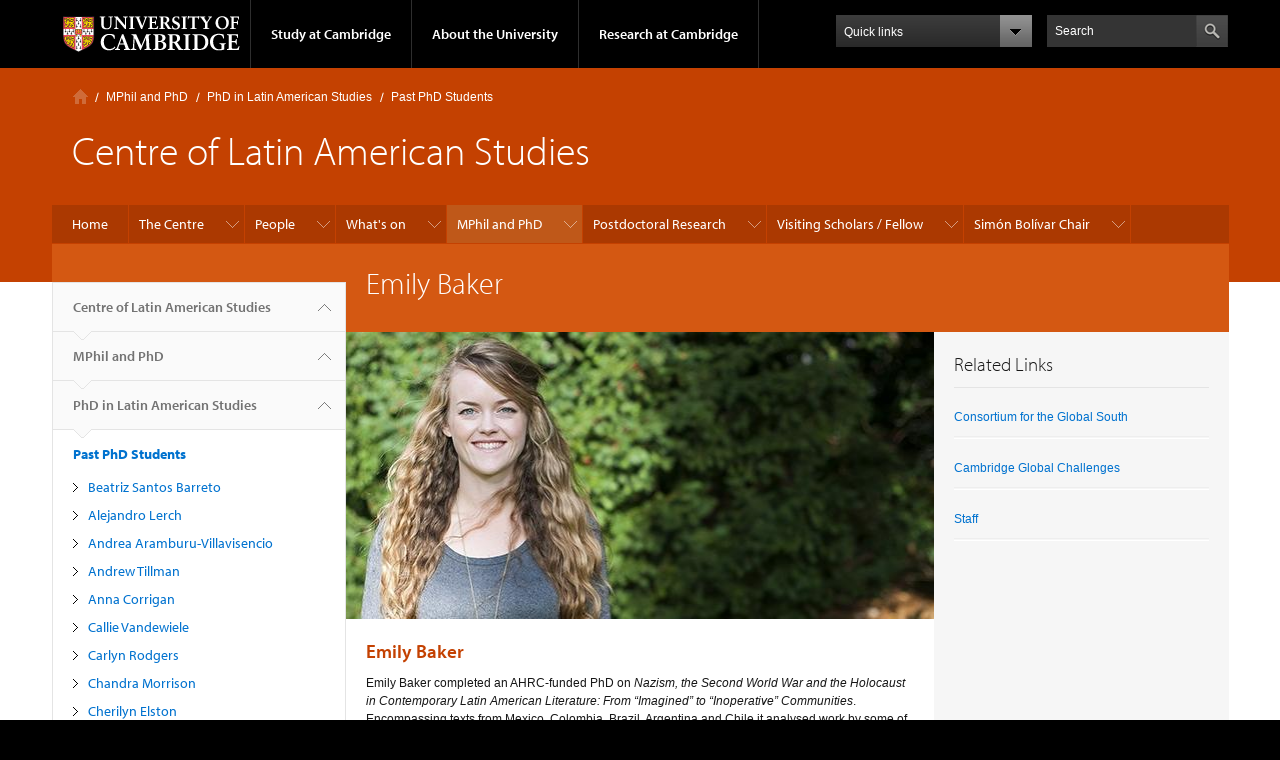

--- FILE ---
content_type: text/html; charset=utf-8
request_url: https://www.latin-american.cam.ac.uk/phd/current-students/emily-baker
body_size: 17325
content:
<!DOCTYPE html>

<html xmlns="http://www.w3.org/1999/xhtml" lang="en"
      dir="ltr" 
  xmlns:content="http://purl.org/rss/1.0/modules/content/"
  xmlns:dc="http://purl.org/dc/terms/"
  xmlns:foaf="http://xmlns.com/foaf/0.1/"
  xmlns:og="http://ogp.me/ns#"
  xmlns:rdfs="http://www.w3.org/2000/01/rdf-schema#"
  xmlns:sioc="http://rdfs.org/sioc/ns#"
  xmlns:sioct="http://rdfs.org/sioc/types#"
  xmlns:skos="http://www.w3.org/2004/02/skos/core#"
  xmlns:xsd="http://www.w3.org/2001/XMLSchema#" class="no-js">

<head>

  <meta http-equiv="Content-Type" content="text/html; charset=utf-8" />
<meta http-equiv="X-UA-Compatible" content="IE=edge" />
<link rel="shortcut icon" href="https://www.latin-american.cam.ac.uk/profiles/cambridge/themes/cambridge_theme/favicon.ico" type="image/vnd.microsoft.icon" />
<link rel="apple-touch-icon" href="https://www.latin-american.cam.ac.uk/profiles/cambridge/themes/cambridge_theme/apple-touch-icon.png" type="image/png" />
<meta name="description" content="Emily Baker Emily Baker completed an AHRC-funded PhD on Nazism, the Second World War and the Holocaust in Contemporary Latin American Literature: From “Imagined” to “Inoperative” Communities." />
<meta name="generator" content="Drupal 7 (https://www.drupal.org)" />
<link rel="canonical" href="https://www.latin-american.cam.ac.uk/phd/current-students/emily-baker" />
<link rel="shortlink" href="https://www.latin-american.cam.ac.uk/node/207" />
<meta name="dcterms.title" content="Emily Baker" />
<meta name="dcterms.creator" content="H.J. Evans" />
<meta name="dcterms.description" content="Emily Baker Emily Baker completed an AHRC-funded PhD on Nazism, the Second World War and the Holocaust in Contemporary Latin American Literature: From “Imagined” to “Inoperative” Communities." />
<meta name="dcterms.date" content="2023-11-07T10:43+00:00" />
<meta name="dcterms.type" content="Text" />
<meta name="dcterms.format" content="text/html" />
<meta name="dcterms.identifier" content="https://www.latin-american.cam.ac.uk/phd/current-students/emily-baker" />

  <title>Emily Baker | Centre of Latin American Studies</title>

  <meta name="viewport" content="width=device-width, initial-scale=1.0"/>

  <link type="text/css" rel="stylesheet" href="https://www.latin-american.cam.ac.uk/sites/default/files/css/css_xE-rWrJf-fncB6ztZfd2huxqgxu4WO-qwma6Xer30m4.css" media="all" />
<link type="text/css" rel="stylesheet" href="https://www.latin-american.cam.ac.uk/sites/default/files/css/css_wJB5Rp67hxRla9wvIjNlpAqm3OTtu9xrn15lAoKYcEs.css" media="all" />
<link type="text/css" rel="stylesheet" href="https://www.latin-american.cam.ac.uk/sites/default/files/css/css_pkzqE4MkAksqW3L1t6uBJ4k2F_Ln6YYitmVOLbsIsnI.css" media="all" />
<link type="text/css" rel="stylesheet" href="https://www.latin-american.cam.ac.uk/sites/default/files/css/css_TZBLxdg3N2UduQtOE2dgRSFMCkFG-NWJk6_hB1tAgag.css" media="all" />
<link type="text/css" rel="stylesheet" href="https://www.latin-american.cam.ac.uk/sites/default/files/css/css_UGxzaFPVv2ieGz623Uo54j1tE858_ybHYY_jzGPmoP0.css" media="all" />

  <script type="text/javascript" src="//use.typekit.com/hyb5bko.js"></script>
  <script type="text/javascript">try {
      Typekit.load();
    } catch (e) {
    }</script>
  <script type="text/javascript">document.documentElement.className += " js";</script>

</head>

<body class="html not-front not-logged-in no-sidebars page-node page-node- page-node-207 node-type-page campl-theme-5" >

<!--[if lt IE 7]>
<div class="lt-ie9 lt-ie8 lt-ie7">
<![endif]-->
<!--[if IE 7]>
<div class="lt-ie9 lt-ie8">
<![endif]-->
<!--[if IE 8]>
<div class="lt-ie9">
<![endif]-->

<a href="#page-content" class="campl-skipTo">skip to content</a>

<noscript aria-hidden="true"><iframe src="https://www.googletagmanager.com/ns.html?id=GTM-55Z5753D" height="0" width="0" style="display:none;visibility:hidden"></iframe></noscript>


<div class="campl-row campl-global-header">
  <div class="campl-wrap clearfix">
    <div class="campl-header-container campl-column8" id="global-header-controls">
      <a href="https://www.cam.ac.uk" class="campl-main-logo">
        <img alt="University of Cambridge" src="/profiles/cambridge/themes/cambridge_theme/images/interface/main-logo-small.png"/>
      </a>

      <ul class="campl-unstyled-list campl-horizontal-navigation campl-global-navigation clearfix">
        <li>
          <a href="#study-with-us">Study at Cambridge</a>
        </li>
        <li>
          <a href="#about-the-university">About the University</a>
        </li>
        <li>
          <a href="https://www.cam.ac.uk/research?ucam-ref=global-header" class="campl-no-drawer">Research at Cambridge</a>
        </li>
      </ul>
    </div>

    <div class="campl-column2">
      <div class="campl-quicklinks">
      </div>
    </div>

    <div class="campl-column2">

      <div class="campl-site-search" id="site-search-btn">

        <label for="header-search" class="hidden">Search site</label>

        <div class="campl-search-input">
          <form action="https://search.cam.ac.uk/web" method="get">
            <input id="header-search" type="text" title="Search" name="query" value="" placeholder="Search"/>

            <input type="hidden" name="filterTitle" value="Centre of Latin American Studies"/><input type="hidden" name="include" value="https://www.latin-american.cam.ac.uk"/>
            <input type="image" alt="Search" class="campl-search-submit"
                   src="/profiles/cambridge/themes/cambridge_theme/images/interface/btn-search-header.png"/>
          </form>
        </div>
      </div>

    </div>
  </div>
</div>
<div class="campl-row campl-global-header campl-search-drawer">
  <div class="campl-wrap clearfix">
    <form class="campl-site-search-form" id="site-search-container" action="https://search.cam.ac.uk/web" method="get">
      <div class="campl-search-form-wrapper clearfix">
        <input type="text" class="text" title="Search" name="query" value="" placeholder="Search"/>

        <input type="hidden" name="filterTitle" value="Centre of Latin American Studies"/><input type="hidden" name="include" value="https://www.latin-american.cam.ac.uk"/>
        <input type="image" alt="Search" class="campl-search-submit"
               src="/profiles/cambridge/themes/cambridge_theme/images/interface/btn-search.png"/>
      </div>
    </form>
  </div>
</div>

<div class="campl-row campl-global-navigation-drawer">

  <div class="campl-wrap clearfix">
    <div class="campl-column12 campl-home-link-container">
      <a href="">Home</a>
    </div>
  </div>
  <div class="campl-wrap clearfix">
    <div class="campl-column12 campl-global-navigation-mobile-list campl-global-navigation-list">
      <div class="campl-global-navigation-outer clearfix" id="study-with-us">
        <ul class="campl-unstyled-list campl-global-navigation-header-container ">
          <li><a href="https://www.cam.ac.uk/study-at-cambridge?ucam-ref=global-header">Study at Cambridge</a></li>
        </ul>
        <div class="campl-column4">
          <ul
            class="campl-global-navigation-container campl-unstyled-list campl-global-navigation-secondary-with-children">
            <li>
              <a href="https://www.undergraduate.study.cam.ac.uk/?ucam-ref=global-header">Undergraduate</a>
              <ul class="campl-global-navigation-tertiary campl-unstyled-list">
                <li>
                  <a href="https://www.undergraduate.study.cam.ac.uk/courses?ucam-ref=global-header">Undergraduate courses</a>
                </li>
                <li>
                  <a href="https://www.undergraduate.study.cam.ac.uk/applying?ucam-ref=global-header">Applying</a>
                </li>
                <li>
                  <a href="https://www.undergraduate.study.cam.ac.uk/events?ucam-ref=global-header">Events and open days</a>
                </li>
                <li>
                  <a href="https://www.undergraduate.study.cam.ac.uk/finance?ucam-ref=global-header">Fees and finance</a>
                </li>
              </ul>
            </li>
          </ul>
        </div>
        <div class="campl-column4">
          <ul
            class="campl-global-navigation-container campl-unstyled-list campl-global-navigation-secondary-with-children">
            <li>
              <a href="https://www.postgraduate.study.cam.ac.uk/?ucam-ref=global-header">Postgraduate</a>
              <ul class="campl-global-navigation-tertiary campl-unstyled-list">
                <li>
                  <a href="https://www.postgraduate.study.cam.ac.uk/courses?ucam-ref=global-header">Postgraduate courses</a>
                </li>
                <li>
                  <a href="https://www.postgraduate.study.cam.ac.uk/application-process/how-do-i-apply?ucam-ref=global-header">How to apply</a>
		</li>
                <li>
                  <a href="https://www.postgraduate.study.cam.ac.uk/events?ucam-ref=global-header">Postgraduate events</a>
                </li>		      
                <li>
		  <a href="https://www.postgraduate.study.cam.ac.uk/funding?ucam-ref=global-header">Fees and funding</a>
		</li>
              </ul>
            </li>
          </ul>
        </div>
        <div class="campl-column4">
          <ul class="campl-global-navigation-container campl-unstyled-list last">
            <li>
              <a href="https://www.internationalstudents.cam.ac.uk/?ucam-ref=global-header">International
                students</a>
            </li>
            <li>
              <a href="https://www.ice.cam.ac.uk/?ucam-ref=global-header">Continuing education</a>
            </li>
            <li>
              <a href="https://www.epe.admin.cam.ac.uk/?ucam-ref=global-header">Executive and professional education</a>
            </li>
            <li>
              <a href="https://www.educ.cam.ac.uk/?ucam-ref=global-header">Courses in education</a>
            </li>
          </ul>
        </div>
      </div>

      <div class="campl-global-navigation-outer clearfix" id="about-the-university">
        <ul class="campl-global-navigation-header-container campl-unstyled-list">
          <li><a href="https://www.cam.ac.uk/about-the-university?ucam-ref=global-header">About the University</a></li>
        </ul>
        <div class="campl-column4">
          <ul class="campl-global-navigation-container campl-unstyled-list">
            <li>
              <a href="https://www.cam.ac.uk/about-the-university/how-the-university-and-colleges-work?ucam-ref=global-header">How the
                University and Colleges work</a>
            </li>
            <li>
              <a href="https://www.cam.ac.uk/about-the-university/term-dates-and-calendars?ucam-ref=global-header">Term dates and calendars</a>
            </li>
            <li>
              <a href="https://www.cam.ac.uk/about-the-university/history?ucam-ref=global-header">History</a>
            </li>
            <li>
              <a href="https://map.cam.ac.uk/?ucam-ref=global-header">Map</a>
            </li>
            <li>
              <a href="https://www.cam.ac.uk/about-the-university/visiting-the-university?ucam-ref=global-header">Visiting the University</a>
            </li>
          </ul>
        </div>
        <div class="campl-column4">
          <ul class="campl-global-navigation-container campl-unstyled-list">
            <li>
              <a href="https://www.cam.ac.uk/about-the-university/annual-reports?ucam-ref=global-header">Annual reports</a>
            </li>
            <li>
              <a href="https://www.equality.admin.cam.ac.uk/?ucam-ref=global-header">Equality and diversity</a>
            </li>
            <li>
              <a href="https://www.cam.ac.uk/news?ucam-ref=global-header">News</a>
            </li>
            <li>
              <a href="https://www.cam.ac.uk/a-global-university?ucam-ref=global-header">A global university</a>
            </li>
          </ul>
        </div>
        <div class="campl-column4">
          <ul class="campl-global-navigation-container campl-unstyled-list">
            <li>
              <a href="https://www.admin.cam.ac.uk/whatson/?ucam-ref=global-header">Events</a>
            </li>
            <li>
              <a href="https://www.cam.ac.uk/public-engagement?ucam-ref=global-header">Public engagement</a>
            </li>
            <li>
              <a href="https://www.jobs.cam.ac.uk/">Jobs</a>
            </li>
            <li>
              <a href="https://www.philanthropy.cam.ac.uk/?ucam-ref=global-header">Give to Cambridge</a>
            </li>
          </ul>
        </div>
      </div>

      <div class="campl-global-navigation-outer clearfix" id="our-research">
        <ul class="campl-global-navigation-header-container campl-unstyled-list">
          <li><a href="">Research at Cambridge</a></li>
        </ul>
      </div>
    </div>

    <ul class="campl-unstyled-list campl-quicklinks-list campl-global-navigation-container ">
      <li>
        <a href="https://www.cam.ac.uk/for-staff?ucam-ref=global-quick-links">For staff</a>
      </li>
      <li>
        <a href="https://www.cambridgestudents.cam.ac.uk/?ucam-ref=global-quick-links">For Cambridge students</a>
      </li>
      <li>
        <a href="https://www.alumni.cam.ac.uk/?ucam-ref=global-quick-links">For alumni</a>
      </li>
	  <li>
        <a href="https://www.research-operations.admin.cam.ac.uk/?ucam-ref=global-quick-links">For our researchers</a>
      </li>
      <li>
        <a href="https://www.cam.ac.uk/business-and-enterprise?ucam-ref=global-quick-links">Business and enterprise</a>
      </li>
      <li>
        <a href="https://www.cam.ac.uk/colleges-and-departments?ucam-ref=global-quick-links">Colleges &amp; departments</a>
      </li>
	  <li>
        <a href="https://www.cam.ac.uk/email-and-phone-search?ucam-ref=global-quick-links">Email &amp; phone search</a>
      </li>
      <li>
        <a href="https://www.philanthropy.cam.ac.uk/?ucam-ref=global-quick-links">Give to Cambridge</a>
      </li>
      <li>
        <a href="https://www.libraries.cam.ac.uk/?ucam-ref=global-quick-links">Libraries</a>
      </li>
      <li>
        <a href="https://www.museums.cam.ac.uk/?ucam-ref=global-quick-links">Museums &amp; collections</a>
      </li>
    </ul>
  </div>
</div>

<div class="campl-row campl-page-header campl-section-page">
  <div class="campl-wrap clearfix">
    <div class="campl-column12">
      <div class="campl-content-container ">

        <div class="campl-breadcrumb" id="breadcrumb"><ul class="campl-unstyled-list campl-horizontal-navigation clearfix"><li class="first-child"><a href="/" class="campl-home ir">Home</a></li><li><a href="/postgraduate" title="">MPhil and PhD</a></li><li><a href="/phd">PhD in Latin American Studies</a></li><li><a href="/phd/past-students">Past PhD Students</a></li></ul></div>
                          
        
                  <p class="campl-page-title">
                  Centre of Latin American Studies                            </p>
        
        
      </div>
    </div>
  </div>
</div>

  <div class="campl-row campl-page-header">
    <div class="campl-wrap">
        <div class="region region-horizontal-navigation">
    <div id="block-menu-block-1" class="block block-menu-block">

  
  
  
  <div>
    <div class="menu-block-wrapper menu-block-1 menu-name-main-menu parent-mlid-0 menu-level-1">
  <div class="campl-wrap clearfix campl-local-navigation"><div class="campl-local-navigation-container"><ul class="campl-unstyled-list"><li class="first leaf menu-mlid-289"><a href="/">Home</a></li>
<li class="expanded menu-mlid-6431"><a href="/about" title="">The Centre</a><ul class="campl-unstyled-list local-dropdown-menu"><li class="first leaf menu-mlid-6430"><a href="/about">About Us</a></li>
<li class="leaf menu-mlid-6434"><a href="/staff/support" title="">Contact Us</a></li>
<li class="leaf menu-mlid-6435"><a href="/about/location">Find us</a></li>
<li class="expanded menu-mlid-6436"><a href="/facilities">Research Facilities</a><ul class="campl-unstyled-list local-dropdown-menu"><li class="first collapsed menu-mlid-6436"><a href="/facilities">Research Facilities overview</a></li>
<li class="expanded menu-mlid-6459"><a href="/facilities/library">Library</a><ul class="menu"><li class="first collapsed menu-mlid-6459"><a href="/facilities/library">Library overview</a></li>
<li class="leaf menu-mlid-6529"><a href="/facilities/library/location-opening-hours">Location and Opening Hours</a></li>
<li class="last leaf menu-mlid-6530"><a href="/facilities/library/volumes-journals">Volumes and Journals</a></li>
</ul></li>
<li class="last leaf menu-mlid-6460"><a href="/facilities/film-collection">Film Collection</a></li>
</ul></li>
<li class="leaf menu-mlid-6437"><a href="/about/management-committee">Management Committee</a></li>
<li class="leaf menu-mlid-6438"><a href="/about/site-privacy-cookie-policies">Site Privacy &amp; Cookie Policies</a></li>
<li class="last leaf menu-mlid-10241"><a href="/work-us">Work with us</a></li>
</ul></li>
<li class="expanded menu-mlid-6432"><a href="/staff/academic" title="">People</a><ul class="campl-unstyled-list local-dropdown-menu"><li class="first expanded menu-mlid-6455"><a href="/staff/academic">Academic</a><ul class="campl-unstyled-list local-dropdown-menu"><li class="first collapsed menu-mlid-6455"><a href="/staff/academic">Academic overview</a></li>
<li class="leaf menu-mlid-6531"><a href="/staff/academic/joanna-page">Joanna Page</a></li>
<li class="leaf menu-mlid-6532"><a href="/staff/academic/graham-denyer-willis">Graham Denyer Willis</a></li>
<li class="leaf menu-mlid-6533"><a href="/staff/academic/pedro-mendes-loureiro">Pedro Mendes Loureiro</a></li>
<li class="leaf menu-mlid-6534"><a href="/staff/academic/grace-livingstone">Grace Livingstone</a></li>
<li class="leaf menu-mlid-6535"><a href="/staff/academic/sarah-abel">Sarah Abel</a></li>
<li class="last leaf menu-mlid-6536"><a href="/staff/academic/lorna-dillon">Lorna Dillon</a></li>
</ul></li>
<li class="leaf menu-mlid-6433"><a href="/staff/support">Administrative Staff</a></li>
<li class="last leaf menu-mlid-6462"><a href="/staff/associatestaff">Teaching and Research Associates</a></li>
</ul></li>
<li class="expanded menu-mlid-6439"><a href="/clas-open-seminar" title="">What&#039;s on</a><ul class="campl-unstyled-list local-dropdown-menu"><li class="first expanded menu-mlid-6440"><a href="/clas-open-seminar">CLAS Open Seminars</a><ul class="campl-unstyled-list local-dropdown-menu"><li class="first collapsed menu-mlid-6440"><a href="/clas-open-seminar">CLAS Open Seminars overview</a></li>
<li class="last leaf menu-mlid-6587"><a href="/past-open-seminars">Past Open Seminars &amp; CLAS Events</a></li>
</ul></li>
<li class="leaf menu-mlid-6441"><a href="/latest-news-and-events">CLAS Events</a></li>
<li class="expanded menu-mlid-290"><a href="/news" title="">News Feed</a><ul class="campl-unstyled-list local-dropdown-menu"><li class="first collapsed menu-mlid-290"><a href="/news" title="">News Feed overview</a></li>
<li class="last leaf menu-mlid-10258"><a href="/downloads/latin-american-studies-association-octubre-newsletter">Latin American Studies Association - Octubre Newsletter</a></li>
</ul></li>
<li class="expanded menu-mlid-6445"><a href="/events/archive">Past Events</a><ul class="campl-unstyled-list local-dropdown-menu"><li class="first collapsed menu-mlid-6445"><a href="/events/archive">Past Events overview</a></li>
<li class="leaf menu-mlid-6638"><a href="/node/88/2013-14-events">2013 - 14 events</a></li>
<li class="leaf menu-mlid-6639"><a href="/node/88/2014-15-events">2014 - 15 events</a></li>
<li class="leaf menu-mlid-6640"><a href="/node/88/2015-16-events">2015 - 16 events</a></li>
<li class="last leaf menu-mlid-6641"><a href="/node/88/2016-17-events">2016 - 17 Events</a></li>
</ul></li>
<li class="last expanded menu-mlid-6660"><a href="/news/50th-anniversary-1966-2016" title="">50th Anniversary: Centre of Latin American Studies 1966-2016</a><ul class="campl-unstyled-list local-dropdown-menu"><li class="first collapsed menu-mlid-6660"><a href="/news/50th-anniversary-1966-2016" title="">50th Anniversary: Centre of Latin American Studies 1966-2016 overview</a></li>
<li class="expanded menu-mlid-6661"><a href="/latest-news-and-events/50-years-media" title="">Centre of Latin American Studies: 50 years in Media</a><ul class="menu"><li class="first collapsed menu-mlid-6661"><a href="/latest-news-and-events/50-years-media" title="">Centre of Latin American Studies: 50 years in Media overview</a></li>
<li class="last expanded menu-mlid-6659"><a href="/latest-news-and-events/50-years-media/memories-reflections-clas">Memories and Reflections on CLAS</a><ul class="menu"><li class="first collapsed menu-mlid-6659"><a href="/latest-news-and-events/50-years-media/memories-reflections-clas">Memories and Reflections on CLAS overview</a></li>
<li class="leaf menu-mlid-6658"><a href="/latest-news-and-events/50-years-media/memories-reflections-clas/early-years-dr-rory-miller">The Centre in the Early Years by Dr Rory Miller</a></li>
<li class="leaf menu-mlid-6657"><a href="/latest-news-and-events/50-years-media/memories-reflections-clas/reminiscences-establishment-simon-bolivar-chair-francisco-kerdel-vegas">Reminiscences on the establishment of the Simón Bolívar Chair from Francisco Kerdel-Vegas</a></li>
<li class="leaf menu-mlid-6656"><a href="/latest-news-and-events/50-years-media/memories-reflections-clas/interview-prof-sarah-radcliffe">Interview with Prof Sarah Radcliffe</a></li>
<li class="leaf menu-mlid-6655"><a href="/latest-news-and-events/50-years-media/memories-reflections-clas/interview-dr-david-lehmann">Interview with Dr. David Lehman</a></li>
<li class="leaf menu-mlid-6654"><a href="/latest-news-and-events/50-years-media/memories-reflections-clas/interview-prof-bebbington">Interview with Prof Bebbington</a></li>
<li class="leaf menu-mlid-6653"><a href="/latest-news-and-events/50-years-media/memories-reflections-clas/recollections-christine-hunefeldt">Recollections from Christine Hunefeldt</a></li>
<li class="leaf menu-mlid-6652"><a href="/latest-news-and-events/50-years-media/memories-reflections-clas/recollections-julie-koch">Recollections from Julie Koch</a></li>
<li class="leaf menu-mlid-6651"><a href="/latest-news-and-events/50-years-media/memories-reflections-clas/recollections-peter-s-cahn">Recollections from Peter S. Cahn</a></li>
<li class="leaf menu-mlid-6650"><a href="/latest-news-and-events/50-years-media/memories-reflections-clas/recollections-maurizio-giuliano">Recollections from Maurizio Giuliano</a></li>
<li class="leaf menu-mlid-6649"><a href="/latest-news-and-events/50-years-media/memories-reflections-clas/recollections-niall-geraghty">Recollections from Niall Geraghty</a></li>
<li class="leaf menu-mlid-6648"><a href="/latest-news-and-events/50-years-media/memories-reflections-clas/recollections-geoff-maguire">Recollections from Geoff Maguire</a></li>
<li class="leaf menu-mlid-6647"><a href="/latest-news-and-events/50-years-media/memories-reflections-clas/reflections-paul-merchant">Reflections from Paul Merchant</a></li>
<li class="leaf menu-mlid-6646"><a href="/latest-news-and-events/50-years-media/memories-reflections-clas/recollections-dr-bruno-paes-manso">Recollections from Dr Bruno Paes Manso</a></li>
<li class="leaf menu-mlid-6645"><a href="/latest-news-and-events/50-years-media/memories-reflections-clas/letter-congratulations-diamela-eltit">Letter of congratulations from Diamela Eltit</a></li>
<li class="leaf menu-mlid-6644"><a href="/latest-news-and-events/50-years-media/memories-reflections-clas/letter-congratulations-dr-clara-kriger">Letter of congratulations from Dr Clara Kriger</a></li>
<li class="last leaf menu-mlid-6643"><a href="/latest-news-and-events/50-years-media/memories-reflections-clas/message-prof-jose-de-souza-martins">Mensagem ao CLAS, outubro 2016 / Message for CLAS, October 2016 (see below for English version)</a></li>
</ul></li>
</ul></li>
<li class="last leaf menu-mlid-6642"><a href="/latest-news-and-events/50th-anniversary-1966-2016/anniversary-symposium-presentations">50th Anniversary Symposium Presentations </a></li>
</ul></li>
</ul></li>
<li class="expanded active-trail menu-mlid-6429"><a href="/postgraduate" title="" class="active-trail campl-selected">MPhil and PhD</a><ul class="campl-unstyled-list local-dropdown-menu"><li class="first leaf menu-mlid-6442"><a href="/postgraduate">Overview of MPhil and PhD</a></li>
<li class="expanded menu-mlid-6428"><a href="/mphil">MPhil in Latin American Studies</a><ul class="campl-unstyled-list local-dropdown-menu"><li class="first collapsed menu-mlid-6428"><a href="/mphil">MPhil in Latin American Studies overview</a></li>
<li class="leaf menu-mlid-6463"><a href="/mphil/mphil-structure">MPhil Latin American Studies Course Structure</a></li>
<li class="expanded menu-mlid-6464"><a href="/mphil/modules">Modules</a><ul class="menu"><li class="first collapsed menu-mlid-6464"><a href="/mphil/modules">Modules overview</a></li>
<li class="expanded menu-mlid-6465"><a href="/mphil/modules/core">Core Course</a><ul class="menu"><li class="first collapsed menu-mlid-6465"><a href="/mphil/modules/core">Core Course overview</a></li>
<li class="expanded menu-mlid-6466"><a href="/mphil/modules/core/mt">Core Course: Michaelmas 2025</a><ul class="menu"><li class="first collapsed menu-mlid-6466"><a href="/mphil/modules/core/mt">Core Course: Michaelmas 2025 overview</a></li>
<li class="leaf menu-mlid-6467"><a href="/mphil/modules/core/mt/modern-politics">Modern Latin American Politics</a></li>
<li class="leaf menu-mlid-6472"><a href="/mphil/modules/core/mt/race-america">Race and Racism in Latin America</a></li>
<li class="leaf menu-mlid-7641"><a href="/mphil/modules/core/mt/feminist-strike-and-beyond">Feminist Strike (and Beyond)</a></li>
<li class="leaf menu-mlid-10274"><a href="/mphil/modules/core/mt/revolt-biography-historiography-slavery-19th-century-bahia">From Revolt to Biography: the Historiography of Slavery in 19Th-Century Bahia</a></li>
<li class="leaf menu-mlid-10256"><a href="/mphil/modules/core/mt/latin-american-urbanisation-informality-inequalities-and-politics">Latin American Urbanisation: Informality, Inequalities and Politics</a></li>
<li class="leaf menu-mlid-10253"><a href="/mphil/modules/core/mt/judicialization-and-juridification-latin-america">Judicialization and Juridification in Latin America</a></li>
<li class="last leaf menu-mlid-6594"><a href="/core-lent-2023/plant-human-relations-america-ontological-turn">Plant-human relations in Latin America and the ‘ontological turn’</a></li>
</ul></li>
<li class="expanded menu-mlid-6589"><a href="/core-lent">Core Course Lent 2026</a><ul class="menu"><li class="first collapsed menu-mlid-6589"><a href="/core-lent">Core Course Lent 2026 overview</a></li>
<li class="leaf menu-mlid-6590"><a href="/core-lent-2022/america-world">Latin America in the World</a></li>
<li class="leaf menu-mlid-10277"><a href="/core-lent/building-modernity">Building Modernity</a></li>
<li class="leaf menu-mlid-6595"><a href="/core-lent-2023/shifting-socioeconomic-inequalities-america">Shifting socioeconomic inequalities in Latin America</a></li>
<li class="leaf menu-mlid-10278"><a href="/core-lent/decolonisation-latin-american-cinema">Decolonisation in Latin American Cinema</a></li>
<li class="leaf menu-mlid-6593"><a href="/core-lent-2023/war-drugs-its-alternatives">The War on Drugs and its Alternatives</a></li>
<li class="leaf menu-mlid-6468"><a href="/mphil/modules/core/mt/political-disappearance">Political Disappearance</a></li>
<li class="leaf menu-mlid-10276"><a href="/core-lent/art-and-politics-latin-america-1960">Art and Politics in Latin America since 1960</a></li>
<li class="last leaf menu-mlid-10275"><a href="/core-lent/latin-america-1980s-decade-transformation">Latin America in the 1980s: a Decade of Transformation</a></li>
</ul></li>
<li class="last leaf menu-mlid-6596"><a href="/mphil/modules/core/research-methods-and-frameworks">Research Methods and Frameworks</a></li>
</ul></li>
<li class="last expanded menu-mlid-6538"><a href="/mphil/modules/options">Optional Modules</a><ul class="menu"><li class="first collapsed menu-mlid-6538"><a href="/mphil/modules/options">Optional Modules overview</a></li>
<li class="expanded menu-mlid-6569"><a href="/capitalism">Capitalism and Society in Latin America (MT)</a><ul class="menu"><li class="first collapsed menu-mlid-6569"><a href="/capitalism">Capitalism and Society in Latin America (MT) overview</a></li>
<li class="expanded menu-mlid-6571"><a href="/capitalism/key-issues-texts">Key Issues and Texts</a><ul class="menu"><li class="first collapsed menu-mlid-6571"><a href="/capitalism/key-issues-texts">Key Issues and Texts overview</a></li>
<li class="leaf menu-mlid-6572"><a href="/capitalism/key-issues-texts/bibliography-america-world-market">Bibliography: Latin America and the world market</a></li>
<li class="leaf menu-mlid-6574"><a href="/capitalism/key-issues-texts/bibliography-latin-america-global-value-chains-and-the-zero-carbon-agenda">Bibliography: Latin America, global value chains, and the zero-carbon agenda</a></li>
<li class="leaf menu-mlid-6577"><a href="/capitalism/key-issues-texts/bibliography-the-state-and-violence-in-latin-america">Bibliography: The state and violence in Latin America</a></li>
<li class="leaf menu-mlid-6576"><a href="/capitalism/key-issues-texts/bibliography-social-reproduction-and-capitalism-in-latin-america">Bibliography: Social reproduction and capitalism in Latin America</a></li>
<li class="leaf menu-mlid-6573"><a href="/capitalism/key-issues-texts/bibliography-urbanisation-in-latin-america">Bibliography: Urbanisation in Latin America</a></li>
<li class="last leaf menu-mlid-6575"><a href="/capitalism/key-issues-texts/bibliography-which-development%3F-for-whom%3F-challenges-from-latin-america">Bibliography: Which development? For whom? Challenges from Latin America</a></li>
</ul></li>
<li class="last leaf menu-mlid-6570"><a href="/capitalism/schedule">Teaching Schedule</a></li>
</ul></li>
<li class="expanded menu-mlid-6539"><a href="/nature">The Politics of Nature in Latin American Culture (MT)</a><ul class="menu"><li class="first collapsed menu-mlid-6539"><a href="/nature">The Politics of Nature in Latin American Culture (MT) overview</a></li>
<li class="expanded menu-mlid-6541"><a href="/nature/key-issues-texts">Key Texts and Issues</a><ul class="menu"><li class="first collapsed menu-mlid-6541"><a href="/nature/key-issues-texts">Key Texts and Issues overview</a></li>
<li class="leaf menu-mlid-6542"><a href="/nature/bibliography-nature-empire-natural-histories-colonial-rule">Bibliography: Nature and Empire: Natural Histories and Colonial Rule</a></li>
<li class="leaf menu-mlid-6543"><a href="/nature/key-issues-texts/bibliography-romanticism-reinventing-america-nature">Bibliography: Romanticism: Reinventing América as Nature</a></li>
<li class="leaf menu-mlid-6545"><a href="/nature/key-issues-texts/bibliography-landscapes-anthropocene">Bibliography: Landscapes in the Anthropocene</a></li>
<li class="leaf menu-mlid-10267"><a href="/nature/key-issues-texts/bibliography-geology-and-extractivism">Bibliography: Geology and extractivism</a></li>
<li class="last leaf menu-mlid-6544"><a href="/nature/key-issues-texts/bibliography-postcolonial-ecologies-nature-catastrophe-and-modernity">Bibliography: Postcolonial Ecologies: Nature, Catastrophe and Modernity</a></li>
</ul></li>
<li class="last leaf menu-mlid-6540"><a href="/nature/schedule">Teaching Schedule</a></li>
</ul></li>
<li class="expanded menu-mlid-6546"><a href="/power">Power and Protest: Social Movements and the State in Latin America (MT)</a><ul class="menu"><li class="first collapsed menu-mlid-6546"><a href="/power">Power and Protest: Social Movements and the State in Latin America (MT) overview</a></li>
<li class="expanded menu-mlid-6548"><a href="/power/key-issues/text">Key Issues and Texts</a><ul class="menu"><li class="first collapsed menu-mlid-6548"><a href="/power/key-issues/text">Key Issues and Texts overview</a></li>
<li class="leaf menu-mlid-6549"><a href="/power/key-issues-texts/bibliography-rise-social-movements-america">Bibliography: The Rise of Social Movements in Latin America</a></li>
<li class="leaf menu-mlid-6550"><a href="/power/key-issues-texts/bibliography-social-protest-20th-century-america">Bibliography: Social Protest in 20th Century Latin America</a></li>
<li class="leaf menu-mlid-6551"><a href="/power/key-issues-texts/bibliography-social-movements-popular-participation-neo-extractivisim-indigenous-protest">Bibliography: Social movements, popular participation, neo-extractivisim and indigenous protest</a></li>
<li class="leaf menu-mlid-6552"><a href="/power/key-issues-texts/bibliography-transnational-activism">Bibliography: Transnational Activism</a></li>
<li class="leaf menu-mlid-10251"><a href="/bibliography-feminisms-and-gender-based-social-movements">Bibliography: Feminisms and gender based social movements</a></li>
<li class="last leaf menu-mlid-10252"><a href="/bibliography-social-movements-and-social-media">Bibliography: Social Movements and social media</a></li>
</ul></li>
<li class="last leaf menu-mlid-6547"><a href="/power/schedule">Teaching Schedule</a></li>
</ul></li>
<li class="expanded menu-mlid-6555"><a href="/indigeneity">Indigeneity in Latin America (MT)</a><ul class="menu"><li class="first collapsed menu-mlid-6555"><a href="/indigeneity">Indigeneity in Latin America (MT) overview</a></li>
<li class="expanded menu-mlid-6556"><a href="/indigeneity/key-issues-texts">Key Issues and Texts</a><ul class="menu"><li class="first collapsed menu-mlid-6556"><a href="/indigeneity/key-issues-texts">Key Issues and Texts overview</a></li>
<li class="leaf menu-mlid-10272"><a href="/indigeneity/key-issues-texts/bibliography-being-indio-colonial-latin-america">Bibliography: Being ‘Indio’ in colonial Latin America</a></li>
<li class="last leaf menu-mlid-10273"><a href="/indigeneity/key-issues-texts/bibliography-race-nation-building-and-politics-dispossession">Bibliography: Race, nation-building, and the politics of dispossession</a></li>
</ul></li>
<li class="last leaf menu-mlid-6557"><a href="/indigeneity/schedule">Teaching Schedule</a></li>
</ul></li>
<li class="expanded menu-mlid-6584"><a href="/Development">Development and Policy in Latin America (LT)</a><ul class="menu"><li class="first collapsed menu-mlid-6584"><a href="/Development">Development and Policy in Latin America (LT) overview</a></li>
<li class="leaf menu-mlid-10249"><a href="/Development/teaching-schedule-development-and-policy-latin-america">Teaching Schedule: Development and Policy in Latin America</a></li>
<li class="last expanded menu-mlid-10243"><a href="/development/key-issues-texts">Key Issues and Texts</a><ul class="menu"><li class="first collapsed menu-mlid-10243"><a href="/development/key-issues-texts">Key Issues and Texts overview</a></li>
<li class="leaf menu-mlid-10244"><a href="/development/key-issues-texts/bibliography-industrial-policy-and-catching-latin-america">Bibliography: Industrial policy and catching-up in Latin America</a></li>
<li class="leaf menu-mlid-10257"><a href="/development/key-issues-texts/bibliography-mass-incarceration-latin-america">Bibliography: Mass Incarceration in Latin America</a></li>
<li class="leaf menu-mlid-10247"><a href="/development/key-issues-texts/bibliography-gender-and-criminal-justice-latin-america">Bibliography: Gender and Criminal Justice in Latin America</a></li>
<li class="leaf menu-mlid-10245"><a href="/development/key-issues-texts/bibliography-resource-led-development-and-commodity-consensus-latin">Bibliography: Resource-led Development and the Commodity Consensus in Latin</a></li>
<li class="leaf menu-mlid-10246"><a href="/development/key-issues-texts/bibliography-social-policy-under-post-washington-consensus">Bibliography: Social policy under the (Post-) Washington Consensus</a></li>
<li class="last leaf menu-mlid-10248"><a href="/development/key-issues-texts/bibliography-social-conflict-and-illegal-economies">Bibliography: Social conflict and illegal economies</a></li>
</ul></li>
</ul></li>
<li class="expanded menu-mlid-6578"><a href="/race">Race, Racism and Anti-Racism in Latin America and the Caribbean (LT)</a><ul class="menu"><li class="first collapsed menu-mlid-6578"><a href="/race">Race, Racism and Anti-Racism in Latin America and the Caribbean (LT) overview</a></li>
<li class="leaf menu-mlid-6580"><a href="/race/key-issues-texts">Key Issues and Texts</a></li>
<li class="last leaf menu-mlid-6579"><a href="/race/schedule">Teaching Schedule</a></li>
</ul></li>
<li class="expanded menu-mlid-6581"><a href="/literature">Pasts Present, Presents Past: Reflections on Literature and History in Latin American Writing (LT)</a><ul class="menu"><li class="first collapsed menu-mlid-6581"><a href="/literature">Pasts Present, Presents Past: Reflections on Literature and History in Latin American Writing (LT) overview</a></li>
<li class="leaf menu-mlid-6583"><a href="/literature/key-issues-texts">Key Issues and Texts</a></li>
<li class="last leaf menu-mlid-6582"><a href="/literature/schedule">Teaching Schedule</a></li>
</ul></li>
<li class="last expanded menu-mlid-6558"><a href="/visual">The Politics of Representation in Latin American Visual Culture (LT)</a><ul class="menu"><li class="first collapsed menu-mlid-6558"><a href="/visual">The Politics of Representation in Latin American Visual Culture (LT) overview</a></li>
<li class="expanded menu-mlid-6561"><a href="/visual/detailed-prog">Key Issues and Texts</a><ul class="menu"><li class="first collapsed menu-mlid-6561"><a href="/visual/detailed-prog">Key Issues and Texts overview</a></li>
<li class="leaf menu-mlid-6563"><a href="/visual/detailed-prog/bibliography-early-cinema-and-politics-modernity">Bibliography: Early Cinema and the Politics of Modernity</a></li>
<li class="leaf menu-mlid-10269"><a href="/visual/detailed-prog/bibliography-film-and-politics-domestic-labour-latin-america">Bibliography: Film and the Politics of Domestic Labour in Latin America</a></li>
<li class="leaf menu-mlid-6564"><a href="/visual/detailed-prog/bibliography-sex-and-scandal-exploitation-cinema-latin-america">Bibliography: Sex and Scandal: Exploitation Cinema in Latin America</a></li>
<li class="leaf menu-mlid-6568"><a href="/visual/detailed-prog/bibliography-contemporary-documentary-film-and-law">Bibliography: Contemporary Documentary Film and the Law</a></li>
<li class="leaf menu-mlid-6566"><a href="/visual/detailed-prog/bibliography-questioning-past-utopias-race-and-genre-contemporary-brazilian">Bibliography: Questioning Past Utopias: Race and Genre in Contemporary Brazilian Cinema. Afro-Futurism in the Brazilian Context</a></li>
<li class="leaf menu-mlid-10268"><a href="/visual/detailed-prog/bibliography-jogo-bonito-representations-football-latin-american-cinema">Bibliography: Jogo bonito: Representations of Football in Latin American Cinema</a></li>
<li class="last leaf menu-mlid-6562"><a href="/culture/visual/detailed/general-reading">General Reading on Film and Visual Culture</a></li>
</ul></li>
<li class="last leaf menu-mlid-6559"><a href="/visual/teaching-schedule-politics-representation-latin-american-visual-culture-lt">Teaching Schedule</a></li>
</ul></li>
</ul></li>
</ul></li>
<li class="leaf menu-mlid-6474"><a href="/mphil/eligibility">Eligibility</a></li>
<li class="leaf menu-mlid-6475"><a href="/postgraduate/apply">How to Apply</a></li>
<li class="leaf menu-mlid-6476"><a href="/mphil/writing-mphil-research-proposal">Writing an MPhil research proposal</a></li>
<li class="leaf menu-mlid-6477"><a href="/mphil/finance-funding">Finance and Funding</a></li>
<li class="leaf menu-mlid-6478"><a href="/mphil/continuing-phd">Continuing to the PhD</a></li>
<li class="last leaf menu-mlid-6479"><a href="/mphil/mphil-handbook">MPhil Handbook</a></li>
</ul></li>
<li class="expanded active-trail menu-mlid-6450"><a href="/phd" class="active-trail">PhD in Latin American Studies</a><ul class="campl-unstyled-list local-dropdown-menu"><li class="first collapsed active-trail menu-mlid-6450"><a href="/phd" class="active-trail">PhD in Latin American Studies overview</a></li>
<li class="leaf menu-mlid-6480"><a href="/phd/how-apply-phd">How to apply</a></li>
<li class="leaf menu-mlid-6481"><a href="/phd/writing-phd-research-proposal">Writing a PhD research proposal</a></li>
<li class="leaf menu-mlid-6482"><a href="/phd/finance-funding">Finance and Funding</a></li>
<li class="leaf menu-mlid-6483"><a href="/phd/career-transferable-skills-training">Career and transferable skills training</a></li>
<li class="expanded menu-mlid-6485"><a href="/phd/current-students">Current PhD Students</a><ul class="menu"><li class="first collapsed menu-mlid-6485"><a href="/phd/current-students">Current PhD Students overview</a></li>
<li class="leaf menu-mlid-10260"><a href="/phd/current-students/nora-paola-gonzalez-solis">Nora Paola González Solís</a></li>
<li class="leaf menu-mlid-7581"><a href="/phd/current-students/karen-dominguez-mendoza">Karen Domínguez Mendoza</a></li>
<li class="leaf menu-mlid-6629"><a href="/node/92/daniela-meneses-sala">Daniela Meneses Sala</a></li>
<li class="leaf menu-mlid-6630"><a href="/node/92/andrea-morales-loucil">Andrea Morales Loucil</a></li>
<li class="leaf menu-mlid-6636"><a href="/node/92/axelle-tisseau">Axelle Tisseau</a></li>
<li class="leaf menu-mlid-7571"><a href="/phd/current-students/ana-maria-villaveces-galofre">Ana María Villaveces Galofre</a></li>
<li class="leaf menu-mlid-6627"><a href="/node/92/lila-gaudencio">Lila Gaudêncio</a></li>
<li class="leaf menu-mlid-6628"><a href="/node/92/nathan-huanacune">Nathan Huanacune</a></li>
<li class="leaf menu-mlid-6635"><a href="/node/92/rafael-shimabukuro">Rafael Shimabukuro</a></li>
<li class="leaf menu-mlid-6626"><a href="/node/92/ange-la-furcia">Ange La Furcia</a></li>
<li class="leaf menu-mlid-6631"><a href="/node/92/ana-lucia-pelaez-echeverria">Ana Lucía Pelaez Echeverría</a></li>
<li class="leaf menu-mlid-7591"><a href="/phd/current-students/maria-victoria-cogorno">Maria Victoria Cogorno</a></li>
<li class="last leaf menu-mlid-10262"><a href="/phd/current-students/arantxa-figueroa">Arantxa Figueroa</a></li>
</ul></li>
<li class="expanded menu-mlid-6484"><a href="/phd/cultural-studies-consortium">Latin American Cultural Studies Consortium</a><ul class="menu"><li class="first collapsed menu-mlid-6484"><a href="/phd/cultural-studies-consortium">Latin American Cultural Studies Consortium overview</a></li>
<li class="last leaf menu-mlid-7601"><a href="/phd/cultural-studies-consortium/current-consortium-students-spanport">Current Consortium students from SpanPort</a></li>
</ul></li>
<li class="expanded active-trail menu-mlid-6486"><a href="/phd/past-students" class="active-trail">Past PhD Students</a><ul class="menu"><li class="first collapsed active-trail menu-mlid-6486"><a href="/phd/past-students" class="active-trail">Past PhD Students overview</a></li>
<li class="leaf menu-mlid-6633"><a href="/node/92/beatriz-santos-barreto">Beatriz Santos Barreto</a></li>
<li class="leaf menu-mlid-6609"><a href="/node/92/alejandro-lerch">Alejandro Lerch</a></li>
<li class="leaf menu-mlid-6597"><a href="/node/92/andrea-aramburu-villavisencio">Andrea Aramburu-Villavisencio</a></li>
<li class="leaf menu-mlid-6620"><a href="/phd/past-students/andrew-tillman">Andrew Tillman</a></li>
<li class="leaf menu-mlid-6625"><a href="/node/92/anna-corrigan">Anna Corrigan</a></li>
<li class="leaf menu-mlid-6623"><a href="/node/92/callie-vandewiele">Callie Vandewiele</a></li>
<li class="leaf menu-mlid-6632"><a href="/node/92/carlyn-rodgers">Carlyn Rodgers</a></li>
<li class="leaf menu-mlid-6613"><a href="/phd/past-students/chandra-morrison">Chandra Morrison</a></li>
<li class="leaf menu-mlid-6604"><a href="/phd/past-students/cherilyn-elston">Cherilyn Elston</a></li>
<li class="leaf menu-mlid-6608"><a href="/phd/past-students/ed-king">Ed King</a></li>
<li class="leaf menu-mlid-6621"><a href="/phd/past-students/elsa-m-trevino">Elsa M. Treviño</a></li>
<li class="leaf active-trail active menu-mlid-6598 campl-current-page"><a href="/phd/current-students/emily-baker" class="active-trail active">Emily Baker</a></li>
<li class="leaf menu-mlid-6619"><a href="/node/93/erika-teichert">Erika Teichert</a></li>
<li class="leaf menu-mlid-6610"><a href="/phd/past-students/geoffrey-maguire">Geoffrey Maguire</a></li>
<li class="leaf menu-mlid-6605"><a href="/node/93/jessica-fernandez-de-lara-harada">Jessica A. Fernández de Lara Harada</a></li>
<li class="leaf menu-mlid-6634"><a href="/node/92/jessica-sequeira">Jessica Sequeira</a></li>
<li class="leaf menu-mlid-6624"><a href="/phd/past-students/joey-whitfield">Joey Whitfield</a></li>
<li class="leaf menu-mlid-6600"><a href="/phd/past-students/jordana-blejmar">Jordana Blejmar</a></li>
<li class="leaf menu-mlid-6602"><a href="/node/92/joseph-brandim-howson">Joseph Brandim Howson</a></li>
<li class="leaf menu-mlid-6611"><a href="/node/93/katherine-anne-mato">Katherine Anne Mato</a></li>
<li class="leaf menu-mlid-6601"><a href="/phd/current-students/lucy-bollington">Lucy Bollington</a></li>
<li class="leaf menu-mlid-6614"><a href="/phd/past-students/mara-polgovsky-ezcurra">Mara Polgovsky Ezcurra</a></li>
<li class="leaf menu-mlid-6618"><a href="/node/93/minyan-sun">Minyan Sun</a></li>
<li class="leaf menu-mlid-6606"><a href="/phd/past-students/niall-geraghty">Niall Geraghty</a></li>
<li class="leaf menu-mlid-6599"><a href="/phd/current-students/oliver-balch">Oliver Balch</a></li>
<li class="leaf menu-mlid-6637"><a href="/node/92/oliver-wilson-nunn">Oliver Wilson-Nunn</a></li>
<li class="leaf menu-mlid-6617"><a href="/node/93/parvathi-subbiah">Parvathi Subbiah</a></li>
<li class="leaf menu-mlid-6612"><a href="/phd/current-students/paul-merchant">Paul Merchant</a></li>
<li class="leaf menu-mlid-6615"><a href="/phd/current-students/rachel-randall">Rachel Randall</a></li>
<li class="leaf menu-mlid-6616"><a href="/phd/current-students/rachel-sanchez-rivera">Rachell Sánchez-Rivera</a></li>
<li class="leaf menu-mlid-6603"><a href="/phd/past-students/ramona-braun">Ramona A. Braun</a></li>
<li class="leaf menu-mlid-6607"><a href="/phd/current-students/rebecca-jarman">Rebecca Jarman</a></li>
<li class="last leaf menu-mlid-6622"><a href="/node/93/sandra-del-valle-casals">Sandra del Valle Casals</a></li>
</ul></li>
<li class="leaf menu-mlid-6487"><a href="/phd/phd-handbook" title="">PhD Handbook</a></li>
<li class="last leaf menu-mlid-6488"><a href="/phd/latin-america-research-guides">Latin America Research Guides</a></li>
</ul></li>
<li class="leaf menu-mlid-6451"><a href="/brazilian-portuguese-teaching">Brazilian Portuguese Classes</a></li>
<li class="leaf menu-mlid-6452"><a href="/postgraduate/spanish-language-classes">Spanish Language Classes</a></li>
<li class="last expanded menu-mlid-6453"><a href="/postgraduate/funding">Funding for Postgraduate Study</a><ul class="campl-unstyled-list local-dropdown-menu"><li class="first collapsed menu-mlid-6453"><a href="/postgraduate/funding">Funding for Postgraduate Study overview</a></li>
<li class="expanded menu-mlid-6490"><a href="/postgraduate/funding/current">Funding for Current Students</a><ul class="menu"><li class="first collapsed menu-mlid-6490"><a href="/postgraduate/funding/current">Funding for Current Students overview</a></li>
<li class="last leaf menu-mlid-6491"><a href="/postgraduate/funding/current/sb-fund-criteria">Simón Bolívar Fund: Important Information for Student Applicants</a></li>
</ul></li>
<li class="last leaf menu-mlid-6492"><a href="/postgraduate/funding/prospective">Funding for Prospective Students</a></li>
</ul></li>
</ul></li>
<li class="expanded menu-mlid-6444"><a href="/postdoctoral-research" title="">Postdoctoral Research</a><ul class="campl-unstyled-list local-dropdown-menu"><li class="first expanded menu-mlid-6443"><a href="/postdoctoral-research">Overview of Postdoctoral Research</a><ul class="campl-unstyled-list local-dropdown-menu"><li class="first last collapsed menu-mlid-6443"><a href="/postdoctoral-research">Overview of Postdoctoral Research overview</a></li>
</ul></li>
<li class="leaf menu-mlid-6509"><a href="/postdoctoral-research/british-academy-postdoctoral-fellowships-competition">British Academy Postdoctoral Fellowships Competition</a></li>
<li class="leaf menu-mlid-10270"><a href="/leverhulme-trust-early-career-fellowships-2026">Leverhulme Trust Early Career Fellowships 2026</a></li>
<li class="last leaf menu-mlid-10265"><a href="/leverhulme-and-isaac-newton-trust-fellow-2025-2028">Leverhulme and Isaac Newton Trust Fellow 2025 - 2028</a></li>
</ul></li>
<li class="expanded menu-mlid-6447"><a href="/visiting-fellowship" title="">Visiting Scholars / Fellow</a><ul class="campl-unstyled-list local-dropdown-menu"><li class="first expanded menu-mlid-6446"><a href="/visiting-fellowship">Latin American Studies Fellowship</a><ul class="campl-unstyled-list local-dropdown-menu"><li class="first collapsed menu-mlid-6446"><a href="/visiting-fellowship">Latin American Studies Fellowship overview</a></li>
<li class="leaf menu-mlid-6493"><a href="/visiting-fellowship-application-procedure">Fellowship application procedure</a></li>
<li class="leaf menu-mlid-6494"><a href="/visiting-fellowship/fellow-2023-24">Latin American Fellow 2023-24</a></li>
<li class="last leaf menu-mlid-6495"><a href="/visiting-scholars/previous">Past Latin American Studies Fellows</a></li>
</ul></li>
<li class="expanded menu-mlid-6448"><a href="/visiting-scholars-fellows">Visiting Scholars</a><ul class="campl-unstyled-list local-dropdown-menu"><li class="first collapsed menu-mlid-6448"><a href="/visiting-scholars-fellows">Visiting Scholars overview</a></li>
<li class="leaf menu-mlid-6496"><a href="/visiting-scholars-fellows-current">Visiting Scholars 2023-4</a></li>
<li class="leaf menu-mlid-10264"><a href="/visiting-scholars-fellows/visiting-scholars-2024-5">Visiting Scholars 2024-5</a></li>
<li class="leaf menu-mlid-10279"><a href="/visiting-scholars-fellows/visiting-scholars-2025-6">Visiting Scholars 2025-6</a></li>
<li class="last leaf menu-mlid-6497"><a href="/visiting-scholars/application-procedure">Visiting Scholars Application Procedure</a></li>
</ul></li>
<li class="last expanded menu-mlid-6449"><a href="/visiting-phd-students">Visiting PhD Students</a><ul class="campl-unstyled-list local-dropdown-menu"><li class="first collapsed menu-mlid-6449"><a href="/visiting-phd-students">Visiting PhD Students overview</a></li>
<li class="leaf menu-mlid-10263"><a href="/visiting-phd-students/current-visiting-phd-students">Current Visiting PhD Students</a></li>
<li class="leaf menu-mlid-6498"><a href="/visiting-phd-students/how-to-apply">How to apply</a></li>
<li class="last leaf menu-mlid-6499"><a href="/visiting-phd-students/successful-applicants">Successful applicants</a></li>
</ul></li>
</ul></li>
<li class="last expanded menu-mlid-6425"><a href="/simon-bolivar-chair">Simón Bolívar Chair</a><ul class="campl-unstyled-list local-dropdown-menu"><li class="first collapsed menu-mlid-6425"><a href="/simon-bolivar-chair">Simón Bolívar Chair overview</a></li>
<li class="leaf menu-mlid-6426"><a href="/simon-bolivar-chair/simon-bolivar-professor-20242025-mara-viveros-vigoya">Simón Bolívar Professor 2024/2025: Mara Viveros Vigoya</a></li>
<li class="leaf menu-mlid-10266"><a href="/simon-bolivar-chair/simon-bolivar-professor-20252026-joao-jose-reis">Simón Bolívar Professor 2025/2026: João José Reis</a></li>
<li class="last expanded menu-mlid-6427"><a href="/simon-bolivar-chair/former-simon-bolivar-professors">Former Simón Bolívar Professors</a><ul class="campl-unstyled-list local-dropdown-menu"><li class="first collapsed menu-mlid-6427"><a href="/simon-bolivar-chair/former-simon-bolivar-professors">Former Simón Bolívar Professors overview</a></li>
<li class="leaf menu-mlid-6505"><a href="/simon-bolivar-professor-2016-17-antonio-sergio-alfredo-guimaraes">Antônio Sérgio Alfredo Guimarães</a></li>
<li class="leaf menu-mlid-6507"><a href="/simon-bolivar-chair/former-simon-bolivar-professors/diamela-eltit">Diamela Eltit</a></li>
<li class="leaf menu-mlid-6500"><a href="/simon-bolivar-professor-202223-federico-navarrete">Federico Navarrete</a></li>
<li class="leaf menu-mlid-6504"><a href="/simon-bolivar-professor-2017-18" title="">Juan Fernando Calderón Gutiérrez</a></li>
<li class="leaf menu-mlid-6506"><a href="/simon-bolivar-chair/former-simon-bolivar-professors/simon-bolivar-professor-201516">Leonardo Waisman</a></li>
<li class="leaf menu-mlid-6501"><a href="/simon-bolivar-professor-2022-maristella-svampa">Maristella Svampa</a></li>
<li class="leaf menu-mlid-6503"><a href="/natalia-majluf">Natalia Majluf</a></li>
<li class="leaf menu-mlid-6508"><a href="/simon-bolivar-chair/former-simon-bolivar-professors/rosalva-aida-hernandez">Rosalva Aída Hernández</a></li>
<li class="last leaf menu-mlid-6502"><a href="/simon-bolivar-professor-2019-20-angel-luis-viloria-petit">Ángel Luis Viloria Petit</a></li>
</ul></li>
</ul></li>
</ul></div></div></div>
  </div>

</div>
  </div>
    </div>
  </div>


  <div class="campl-row campl-page-header">
    <div class="campl-wrap clearfix campl-page-sub-title campl-recessed-sub-title">
              <div class="campl-column3 campl-spacing-column">
          &nbsp;
        </div>
      
      <div class="campl-column9">
        <div class="campl-content-container clearfix contextual-links-region">
                    <h1 class="campl-sub-title">Emily Baker </h1>
                  </div>
      </div>
    </div>
  </div>

  <div class="campl-row campl-content
    campl-recessed-content">
    <div class="campl-wrap clearfix">
              <div class="campl-column3">
          <div class="campl-tertiary-navigation">
              <div class="region region-left-navigation">
    <div id="block-menu-block-2" class="block block-menu-block">

  
  
  
  <div>
    <div class="menu-block-wrapper menu-block-2 menu-name-main-menu parent-mlid-0 menu-level-1">
  <div class="campl-tertiary-navigation-structure"><ul class="campl-unstyled-list campl-vertical-breadcrumb"><li class="leaf menu-mlid-289"><a href="/">Centre of Latin American Studies<span class="campl-vertical-breadcrumb-indicator"></span></a></li><li class="first expanded active-trail menu-mlid-6429"><a href="/postgraduate" title="" class="active-trail">MPhil and PhD<span class="campl-vertical-breadcrumb-indicator"></span></a></li><li class="first expanded active-trail menu-mlid-6450"><a href="/phd" class="active-trail active-trail">PhD in Latin American Studies<span class="campl-vertical-breadcrumb-indicator"></span></a></li></ul><ul class="campl-unstyled-list campl-vertical-breadcrumb-navigation"><li class="first expanded active-trail menu-mlid-6486"><a href="/phd/past-students" class="active-trail active-trail">Past PhD Students</a><ul class="campl-unstyled-list campl-vertical-breadcrumb-children"><li class="first leaf menu-mlid-6633"><a href="/node/92/beatriz-santos-barreto">Beatriz Santos Barreto</a></li>
<li class="leaf menu-mlid-6609"><a href="/node/92/alejandro-lerch">Alejandro Lerch</a></li>
<li class="leaf menu-mlid-6597"><a href="/node/92/andrea-aramburu-villavisencio">Andrea Aramburu-Villavisencio</a></li>
<li class="leaf menu-mlid-6620"><a href="/phd/past-students/andrew-tillman">Andrew Tillman</a></li>
<li class="leaf menu-mlid-6625"><a href="/node/92/anna-corrigan">Anna Corrigan</a></li>
<li class="leaf menu-mlid-6623"><a href="/node/92/callie-vandewiele">Callie Vandewiele</a></li>
<li class="leaf menu-mlid-6632"><a href="/node/92/carlyn-rodgers">Carlyn Rodgers</a></li>
<li class="leaf menu-mlid-6613"><a href="/phd/past-students/chandra-morrison">Chandra Morrison</a></li>
<li class="leaf menu-mlid-6604"><a href="/phd/past-students/cherilyn-elston">Cherilyn Elston</a></li>
<li class="leaf menu-mlid-6608"><a href="/phd/past-students/ed-king">Ed King</a></li>
<li class="leaf menu-mlid-6621"><a href="/phd/past-students/elsa-m-trevino">Elsa M. Treviño</a></li>
<li class="leaf active-trail active menu-mlid-6598 campl-selected"><a href="/phd/current-students/emily-baker" class="active-trail active-trail active">Emily Baker</a></li>
<li class="leaf menu-mlid-6619"><a href="/node/93/erika-teichert">Erika Teichert</a></li>
<li class="leaf menu-mlid-6610"><a href="/phd/past-students/geoffrey-maguire">Geoffrey Maguire</a></li>
<li class="leaf menu-mlid-6605"><a href="/node/93/jessica-fernandez-de-lara-harada">Jessica A. Fernández de Lara Harada</a></li>
<li class="leaf menu-mlid-6634"><a href="/node/92/jessica-sequeira">Jessica Sequeira</a></li>
<li class="leaf menu-mlid-6624"><a href="/phd/past-students/joey-whitfield">Joey Whitfield</a></li>
<li class="leaf menu-mlid-6600"><a href="/phd/past-students/jordana-blejmar">Jordana Blejmar</a></li>
<li class="leaf menu-mlid-6602"><a href="/node/92/joseph-brandim-howson">Joseph Brandim Howson</a></li>
<li class="leaf menu-mlid-6611"><a href="/node/93/katherine-anne-mato">Katherine Anne Mato</a></li>
<li class="leaf menu-mlid-6601"><a href="/phd/current-students/lucy-bollington">Lucy Bollington</a></li>
<li class="leaf menu-mlid-6614"><a href="/phd/past-students/mara-polgovsky-ezcurra">Mara Polgovsky Ezcurra</a></li>
<li class="leaf menu-mlid-6618"><a href="/node/93/minyan-sun">Minyan Sun</a></li>
<li class="leaf menu-mlid-6606"><a href="/phd/past-students/niall-geraghty">Niall Geraghty</a></li>
<li class="leaf menu-mlid-6599"><a href="/phd/current-students/oliver-balch">Oliver Balch</a></li>
<li class="leaf menu-mlid-6637"><a href="/node/92/oliver-wilson-nunn">Oliver Wilson-Nunn</a></li>
<li class="leaf menu-mlid-6617"><a href="/node/93/parvathi-subbiah">Parvathi Subbiah</a></li>
<li class="leaf menu-mlid-6612"><a href="/phd/current-students/paul-merchant">Paul Merchant</a></li>
<li class="leaf menu-mlid-6615"><a href="/phd/current-students/rachel-randall">Rachel Randall</a></li>
<li class="leaf menu-mlid-6616"><a href="/phd/current-students/rachel-sanchez-rivera">Rachell Sánchez-Rivera</a></li>
<li class="leaf menu-mlid-6603"><a href="/phd/past-students/ramona-braun">Ramona A. Braun</a></li>
<li class="leaf menu-mlid-6607"><a href="/phd/current-students/rebecca-jarman">Rebecca Jarman</a></li>
<li class="last leaf menu-mlid-6622"><a href="/node/93/sandra-del-valle-casals">Sandra del Valle Casals</a></li>
</ul></li>
<li class="leaf menu-mlid-6480"><a href="/phd/how-apply-phd">How to apply</a></li>
<li class="leaf menu-mlid-6481"><a href="/phd/writing-phd-research-proposal">Writing a PhD research proposal</a></li>
<li class="leaf menu-mlid-6482"><a href="/phd/finance-funding">Finance and Funding</a></li>
<li class="leaf menu-mlid-6483"><a href="/phd/career-transferable-skills-training">Career and transferable skills training</a></li>
<li class="expanded menu-mlid-6485"><a href="/phd/current-students">Current PhD Students</a></li>
<li class="expanded menu-mlid-6484"><a href="/phd/cultural-studies-consortium">Latin American Cultural Studies Consortium</a></li>
<li class="leaf menu-mlid-6487"><a href="/phd/phd-handbook" title="">PhD Handbook</a></li>
<li class="last leaf menu-mlid-6488"><a href="/phd/latin-america-research-guides">Latin America Research Guides</a></li>
</ul></div></div>
  </div>

</div>
  </div>
          </div>
        </div>
                            <div class="campl-column6 campl-main-content" id="page-content">

          <div class="">

            
                                      
              <div class="region region-content">
    <div id="block-system-main" class="block block-system">

  
  
  
  <div>
    <div id="node-207" class="node node-page clearfix" about="/phd/current-students/emily-baker" typeof="foaf:Document">

  
      <span property="dc:title" content="Emily Baker" class="rdf-meta element-hidden"></span>
  <div class="field field-name-field-image field-type-image field-label-hidden"><div class="field-items"><div class="field-item even"><img typeof="foaf:Image" class="campl-scale-with-grid" src="https://www.latin-american.cam.ac.uk/sites/default/files/styles/leading/public/milly_baker_web.jpg?itok=NhCvrFQE" alt="" /></div></div></div>
      <div class="content campl-content-container">
      
      <div class="field field-name-body field-type-text-with-summary field-label-hidden"><div class="field-items"><div class="field-item even" property="content:encoded"><h2>Emily Baker</h2>
<p>Emily Baker completed an AHRC-funded PhD on <em>Nazism, the Second World War and the Holocaust in Contemporary Latin American Literature: From “Imagined” to “Inoperative” Communities</em>. Encompassing texts from Mexico, Colombia, Brazil, Argentina and Chile it analysed work by some of the most well-known contemporary Latin American authors including Roberto Bolaño, Juan Gabriel Vásquez, Jorge Volpi, Ignacio Padilla, Lucia Puenzo, Patricio Pron and Michel Laub, as well as notable thematic precursors such as Jorge Luis Borges, Carlos Fuentes and Ricardo Piglia.</p>
<p>Emily has published in the areas of Latin American and comparative literature, cultural history and film. She has held the posts of Lecturer in Latin American Cultural Studies at Birkbeck College, University of London, and Lecturer and Director of Studies in MML (Spanish) at Robinson College, Cambridge. She is also an Affiliated Lecturer in Modern and Medieval Languages and Teaching Associate at the Centre of Latin American Studies, University of Cambridge. For more information see her <a href="http://www.mml.cam.ac.uk/eb496" rel="nofollow">staff page</a>.</p>
</div></div></div>    </div>
  
  


</div>
  </div>

</div>
  </div>

          </div>

        </div>
      
      
              <div class="campl-column3 campl-secondary-content ">
            <div class="region region-sidebar">
    <div id="block-block-5" class="block block-block">

  
      <div class="campl-content-container campl-no-bottom-padding">
      <div class="campl-heading-container">
        <h2>Related Links</h2>
      </div>
    </div>
  
  
  <div class="campl-content-container">
    <p><a href="https://www.global-south.group.cam.ac.uk/">Consortium for the Global South</a></p>
<hr />
<p><a href="https://www.gci.cam.ac.uk/">Cambridge Global Challenges</a></p>
<hr />
<p><a href="https://www.latin-american.cam.ac.uk/staff/academic">Staff</a></p>
<hr />
<h2> </h2>
  </div>

</div>
  </div>
        </div>
      
      
    </div>

  </div>

  <div class="campl-row campl-local-footer">
    <div class="campl-wrap clearfix">
      <div class="campl-column3 campl-footer-navigation">
                    <div class="region region-footer-1">
    <div id="block-block-3" class="block block-block campl-content-container campl-navigation-list">

  
      <h3>Contact us</h3>
  
  
  <div class="content">
    <p><strong>Centre of Latin American Studies</strong><br />
2nd floor Alison Richard Building<br />
7 West Road Cambridge, CB3 9DP, UK</p>
<p> </p>
<p><strong>Contact:</strong> (+44) (0)1223 335390</p>
<p> </p>
<p><strong>E-mail:</strong><br />
<a href="mailto:admin@latin-american.cam.ac.uk">admin@latin-american.cam.ac.uk</a>​</p>
  </div>

</div>
  </div>
              </div>
      <div class="campl-column3 campl-footer-navigation">
                    <div class="region region-footer-2">
    <div id="block-block-6" class="block block-block campl-content-container campl-navigation-list">

  
      <h3>Privacy Policy</h3>
  
  
  <div class="content">
    <p><a href="https://www.latin-american.cam.ac.uk/about/site-privacy-cookie-policies">Site Privacy and Cookie Policy</a></p>
<p> </p>
<p> </p>
<h3>Join us</h3>
<p><a href="https://www.latin-american.cam.ac.uk/work-us">Work with us</a></p>
  </div>

</div>
  </div>
              </div>
      <div class="campl-column3 campl-footer-navigation">
                    <div class="region region-footer-3">
    <div id="block-block-7" class="block block-block campl-content-container campl-navigation-list">

  
      <h3>Connect with us</h3>
  
  
  <div class="content">
    <p><img src="https://www.latin-american.cam.ac.uk/files/facebook.png" /> <a href="https://www.facebook.com/CentreOfLatinAmericanStudiesUniversityOfCambridge" target="_blank">Facebook</a></p>
<p><img src="https://www.latin-american.cam.ac.uk/files/instagram.png" /> <a href="http://www.instagram.com/clas_cambridge/" target="_blank">Instagram</a></p>
<p><img src="https://www.latin-american.cam.ac.uk/files/linkedin.png" /> <a href="http://linkedin.com/company/centre-of-latin-american-studies" target="_blank">LinkedIn</a></p>
<p><img src="https://www.latin-american.cam.ac.uk/files/xlogo1.png" width="20" /> <a href="https://x.com/CLAS_Cam" target="_blank">X</a><a href="http://x.com/CLAS_Cam" target="_blank"> (Twitter)</a></p>
<p><img src="https://www.latin-american.cam.ac.uk/files/youtube.png" /> <a href="https://www.youtube.com/channel/UCQdGEQSkJLrIwsz3eFCBXQw" target="_blank">YouTube</a></p>
<p> </p>
  </div>

</div>
  </div>
              </div>
      <div class="campl-column3 campl-footer-navigation last">
                    <div class="region region-footer-4">
    <div id="block-block-8" class="block block-block campl-content-container campl-navigation-list">

  
      <h3>What&#039;s On</h3>
  
  
  <div class="content">
    <h1><a href="https://linktr.ee/clascambridge?utm_source=ig&amp;utm_medium=social&amp;utm_content=link_in_bio&amp;fbclid=PAZXh0bgNhZW0CMTEAc3J0YwZhcHBfaWQMMjU2MjgxMDQwNTU4AAGnEByyAkWwNg0HWIN705UguuFIPr5cRLqNSnrm8qmVb1gMGnxsw3w9vJJFelw_aem_gXFR54MlAwrNFLtY1knY-Q" target="_blank">Join our Newsletter</a></h1>
<h3><a href="mailto:events@latin-american.cam.ac.uk?subject=CLAS%20newsletter&amp;body=I%20want%20to%20receive%20the%20CLAS%20newsletter.%20Please%20add%20my%20email.%20Thank%20you.">Please contact us here for news</a></h3>
<p> </p>
<h3><a href="https://www.latin-american.cam.ac.uk/clas-open-seminar">CLAS Open Seminar</a></h3>
<h3><a href="https://www.latin-american.cam.ac.uk/latest-news-and-events">Upcoming Events</a></h3>
  </div>

</div>
  </div>
              </div>
    </div>
  </div>

<div class="campl-row campl-global-footer">
  <div class="campl-wrap clearfix">
    <div class="campl-column3 campl-footer-navigation">
      <div class="campl-content-container campl-footer-logo">
        <img alt="University of Cambridge" src="/profiles/cambridge/themes/cambridge_theme/images/interface/main-logo-small.png"
             class="campl-scale-with-grid"/>

        <p>&#169; 2026 University of Cambridge</p>
        <ul class="campl-unstyled-list campl-global-footer-links">
          <li>
            <a href="https://www.cam.ac.uk/about-the-university/contact-the-university?ucam-ref=global-footer">Contact the University</a>
          </li>
          <li>
            <a href="https://www.cam.ac.uk/about-this-site/accessibility?ucam-ref=global-footer">Accessibility</a>
          </li>
          <li>
            <a href="https://www.information-compliance.admin.cam.ac.uk/foi?ucam-ref=global-footer">Freedom of information</a>
          </li>
		  <li>
		    <a href="https://www.cam.ac.uk/about-this-site/privacy-policy?ucam-ref=global-footer">Privacy policy and cookies</a>
		  </li>
		  <li>
		    <a href="https://www.governanceandcompliance.admin.cam.ac.uk/governance-and-strategy/anti-slavery-and-anti-trafficking?ucam-ref=global-footer">Statement on Modern Slavery</a>
		  </li>
          <li>
            <a href="https://www.cam.ac.uk/about-this-site/terms-and-conditions?ucam-ref=global-footer">Terms and conditions</a>
          </li>
		  <li>
            <a href="https://www.cam.ac.uk/university-a-z?ucam-ref=global-footer">University A-Z</a>
          </li>
        </ul>
      </div>
    </div>
    <div class="campl-column3 campl-footer-navigation">
      <div class="campl-content-container campl-navigation-list">

        <div class="link-list">
          <h3><a href="https://www.cam.ac.uk/study-at-cambridge?ucam-ref=global-footer">Study at Cambridge</a></h3>
          <ul class="campl-unstyled-list campl-page-children">
            <li>
              <a href="https://www.undergraduate.study.cam.ac.uk/?ucam-ref=global-footer">Undergraduate</a>
            </li>
            <li>
              <a href="https://www.postgraduate.study.cam.ac.uk?ucam-ref=global-footer">Postgraduate</a>
            </li>
            <li>
              <a href="https://www.pace.cam.ac.uk/?ucam-ref=global-footer">Professional and continuing education</a>
            </li>
            <li>
              <a href="https://www.epe.admin.cam.ac.uk/?ucam-ref=global-footer">Executive and professional education</a>
            </li>
            <li>
              <a href="https://www.educ.cam.ac.uk/?ucam-ref=global-footer">Courses in education</a>
            </li>
          </ul>
        </div>
      </div>
    </div>
    <div class="campl-column3 campl-footer-navigation">
      <div class="campl-content-container campl-navigation-list">
        <h3><a href="https://www.cam.ac.uk/about-the-university?ucam-ref=global-footer">About the University</a></h3>
        <ul class="campl-unstyled-list campl-page-children">
          <li>
            <a href="https://www.cam.ac.uk/about-the-university/how-the-university-and-colleges-work?ucam-ref=global-footer">How the University
              and Colleges work</a>
          </li>
		  <li>
            <a href="https://www.philanthropy.cam.ac.uk/give-now?ucam-ref=global-footer">Give to Cambridge</a>
          </li>
		  <li>
            <a href="https://www.jobs.cam.ac.uk">Jobs</a>
          </li>
          <li>
            <a href="https://map.cam.ac.uk/?ucam-ref=global-footer">Map</a>
          </li>
          <li>
            <a href="https://www.cam.ac.uk/about-the-university/visiting-the-university?ucam-ref=global-footer">Visiting the University</a>
          </li>
        </ul>
      </div>
    </div>
    <div class="campl-column3 campl-footer-navigation last">
      <div class="campl-content-container campl-navigation-list">
        <h3><a href="https://www.cam.ac.uk/research?ucam-ref=global-footer">Research at Cambridge</a></h3>
        <ul class="campl-unstyled-list campl-page-children">
          <li>
            <a href="https://www.cam.ac.uk/research/news?ucam-ref=global-footer">Research news</a>
          </li>
		  <li>
            <a href="https://www.cam.ac.uk/research/research-at-cambridge?ucam-ref=global-footer">About research at Cambridge</a>
          </li>
          <li>
            <a href="https://www.cam.ac.uk/public-engagement?ucam-ref=global-footer">Public engagement</a>
          </li>
          <li>
            <a href="https://www.cam.ac.uk/research/spotlight-on?ucam-ref=global-footer">Spotlight on...</a>
          </li>
        </ul>
      </div>
    </div>
  </div>
</div>

<script type="text/javascript" src="https://www.latin-american.cam.ac.uk/sites/default/files/js/js_o6T7PVUab9ogIXo266EGX1UpGk_cm_1nASwpQML322U.js"></script>
<script type="text/javascript" src="https://www.latin-american.cam.ac.uk/sites/default/files/js/js_Pt6OpwTd6jcHLRIjrE-eSPLWMxWDkcyYrPTIrXDSON0.js"></script>
<script type="text/javascript" src="https://www.latin-american.cam.ac.uk/sites/default/files/js/js_LvRGprsJiXJINM9M-UBIXWMLdlhvhSxxTN9QOkhsvwg.js"></script>
<script type="text/javascript" src="https://www.latin-american.cam.ac.uk/sites/default/files/js/js_0jzZrM_Bf65tlePIOcTyDrVEO4dOvipQblWxMfrHjl8.js"></script>
<script type="text/javascript" src="https://www.latin-american.cam.ac.uk/sites/default/files/js/js_hQmvjWkSvVwHzs0T3J3hLAECzhAgd20GIxrkuwTotzA.js"></script>
<script type="text/javascript">
<!--//--><![CDATA[//><!--
jQuery.extend(Drupal.settings, {"basePath":"\/","pathPrefix":"","setHasJsCookie":0,"ajaxPageState":{"theme":"cambridge_theme","theme_token":"mamR5jFqMWV0EJmwd8eaSXqWchff5vn9ZnRnEj74gNk","css":{"modules\/system\/system.base.css":1,"modules\/system\/system.menus.css":1,"modules\/system\/system.messages.css":1,"modules\/system\/system.theme.css":1,"modules\/aggregator\/aggregator.css":1,"profiles\/cambridge\/modules\/contrib\/calendar\/css\/calendar_multiday.css":1,"profiles\/cambridge\/modules\/features\/cambridge_events\/css\/events.css":1,"profiles\/cambridge\/modules\/features\/cambridge_teasers\/css\/teasers.css":1,"profiles\/cambridge\/modules\/contrib\/date\/date_repeat_field\/date_repeat_field.css":1,"modules\/field\/theme\/field.css":1,"modules\/node\/node.css":1,"profiles\/cambridge\/modules\/contrib\/toc_node\/css\/toc_node.css":1,"modules\/user\/user.css":1,"profiles\/cambridge\/modules\/contrib\/views\/css\/views.css":1,"profiles\/cambridge\/modules\/contrib\/ckeditor\/css\/ckeditor.css":1,"profiles\/cambridge\/modules\/contrib\/media\/modules\/media_wysiwyg\/css\/media_wysiwyg.base.css":1,"profiles\/cambridge\/modules\/contrib\/ctools\/css\/ctools.css":1,"profiles\/cambridge\/libraries\/fancybox\/source\/jquery.fancybox.css":1,"profiles\/cambridge\/modules\/custom\/cambridge_cookie_compliance\/css\/style.css":1,"profiles\/cambridge\/themes\/cambridge_theme\/css\/full-stylesheet.css":1,"profiles\/cambridge\/themes\/cambridge_theme\/css\/drupal.css":1,"profiles\/cambridge\/themes\/cambridge_theme\/css\/falcon.css":1,"public:\/\/css_injector\/css_injector_1.css":1,"public:\/\/css_injector\/css_injector_2.css":1,"public:\/\/css_injector\/css_injector_3.css":1,"public:\/\/css_injector\/css_injector_4.css":1,"public:\/\/css_injector\/css_injector_5.css":1,"public:\/\/css_injector\/css_injector_6.css":1,"public:\/\/css_injector\/css_injector_7.css":1,"public:\/\/css_injector\/css_injector_8.css":1,"public:\/\/css_injector\/css_injector_9.css":1,"public:\/\/css_injector\/css_injector_11.css":1,"public:\/\/css_injector\/css_injector_12.css":1,"public:\/\/css_injector\/css_injector_13.css":1,"public:\/\/css_injector\/css_injector_14.css":1,"public:\/\/css_injector\/css_injector_15.css":1,"public:\/\/css_injector\/css_injector_16.css":1,"public:\/\/css_injector\/css_injector_17.css":1},"js":{"https:\/\/www.latin-american.cam.ac.uk\/sites\/default\/files\/google_tag\/subdomain_cam_ac_uk\/google_tag.script.js":1,"profiles\/cambridge\/modules\/contrib\/jquery_update\/replace\/jquery\/1.12\/jquery.min.js":1,"misc\/jquery-extend-3.4.0.js":1,"misc\/jquery-html-prefilter-3.5.0-backport.js":1,"misc\/jquery.once.js":1,"misc\/drupal.js":1,"profiles\/cambridge\/modules\/contrib\/jquery_update\/js\/jquery_browser.js":1,"profiles\/cambridge\/modules\/features\/cambridge_teasers\/js\/teasers.js":1,"profiles\/cambridge\/modules\/features\/cambridge_teasers\/js\/jquery.matchHeight-min.js":1,"profiles\/cambridge\/modules\/contrib\/entityreference\/js\/entityreference.js":1,"profiles\/cambridge\/modules\/contrib\/fancybox\/fancybox.js":1,"profiles\/cambridge\/libraries\/fancybox\/source\/jquery.fancybox.pack.js":1,"profiles\/cambridge\/libraries\/fancybox\/lib\/jquery.mousewheel-3.0.6.pack.js":1,"profiles\/cambridge\/themes\/cambridge_theme\/js\/custom.js":1,"profiles\/cambridge\/themes\/cambridge_theme\/js\/libs\/ios-orientationchange-fix.js":1,"profiles\/cambridge\/themes\/cambridge_theme\/js\/libs\/modernizr.js":1,"profiles\/cambridge\/themes\/cambridge_theme\/js\/drupal.js":1}},"fancybox":[]});
//--><!]]>
</script>


<!--[if lte IE 8]>
</div>
<![endif]-->

</body>

</html>
